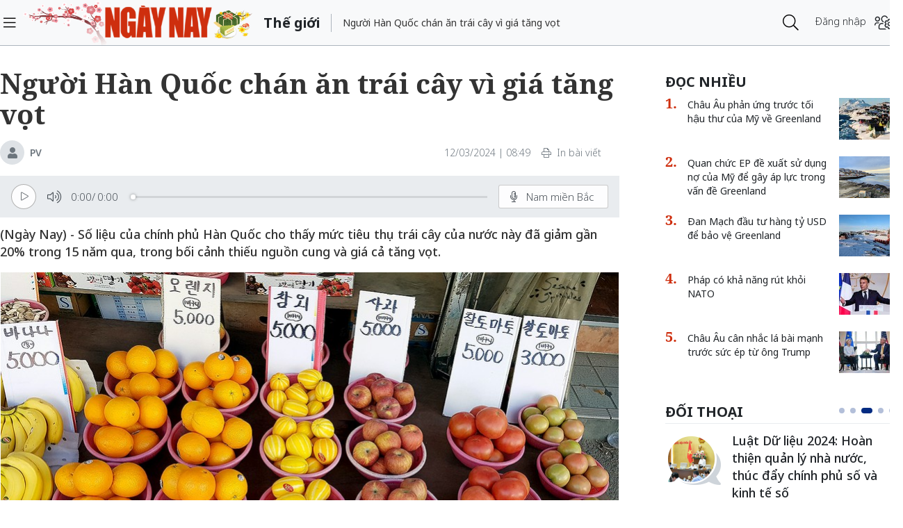

--- FILE ---
content_type: text/html;charset=utf-8
request_url: https://ngaynay.vn/nguoi-han-quoc-chan-an-trai-cay-vi-gia-tang-vot-post144437.html
body_size: 16210
content:
<!DOCTYPE html> <html lang="vi"> <head> <title>Người Hàn Quốc chán ăn trái cây vì giá tăng vọt</title> <meta name="description" content="Số liệu của chính phủ Hàn Quốc cho thấy mức tiêu thụ trái cây của nước này đã giảm gần 20% trong 15 năm qua, trong bối cảnh thiếu nguồn cung và giá cả tăng vọt."/> <meta name="keywords" content="Hàn Quốc,sản xuất trái cây"/> <meta name="news_keywords" content="Hàn Quốc,sản xuất trái cây"/> <meta http-equiv="Content-Type" content="text/html; charset=utf-8"/> <meta http-equiv="X-UA-Compatible" content="IE=edge"/> <meta http-equiv="refresh" content="1200"/> <meta name="revisit-after" content="1 days"/> <meta name="viewport" content="width=device-width, initial-scale=1"/> <meta http-equiv="content-language" content="vi"/> <link rel="dns-prefetch" href="//static.ngaynay.vn"/> <link rel="dns-prefetch" href="//www.google-analytics.com"/> <link rel="dns-prefetch" href="//www.googletagmanager.com"/> <link rel="dns-prefetch" href="//stc.za.zaloapp.com"/> <link rel="dns-prefetch" href="//fonts.googleapis.com"/> <script>var cmsConfig={domainDesktop:"https://ngaynay.vn",domainMobile:"https://ngaynay.vn",domainStatic:"https://static.ngaynay.vn/2020/web",domainLog:"https://log.ngaynay.vn",siteId:0,adsLazy:true,loggingUrl:"https://log.ngaynay.vn/log?data=eyJzaXRlSWQiOjAsICJwbGF0Zm9ybSI6MSwgInVybCI6Imh0dHBzOi8vbmdheW5heS52bi90aGUtZ2lvaS8ifQ=="};var USER_AGENT=window.navigator&&window.navigator.userAgent||"";var IS_MOBILE=/Android|webOS|iPhone|iPad|iPod|BlackBerry|Windows Phone|IEMobile|Mobile Safari|Opera Mini/i.test(USER_AGENT);var IS_REDIRECT=false;if(IS_MOBILE&&!getCookie("isMobile")){setCookie("isMobile",1,30);window.location=window.location.pathname+window.location.search;IS_REDIRECT=true}else{if(getCookie("isMobile")){setCookie("isMobile",1,-1);window.location=window.location.pathname+window.location.search;IS_REDIRECT=true}}function setCookie(c,d,b){var f=new Date;f.setTime(f.getTime()+b*24*60*60*1000);var a="expires="+f.toUTCString();document.cookie=c+"="+d+"; "+a+";path=/;"}function getCookie(b){var c=document.cookie.indexOf(b+"=");var a=c+b.length+1;if(!c&&b!==document.cookie.substring(0,b.length)){return null}if(c===-1){return null}var d=document.cookie.indexOf(";",a);if(d===-1){d=document.cookie.length}return unescape(document.cookie.substring(a,d))};</script> <meta name="robots" content="index,follow,noarchive"/> <meta name="GOOGLEBOT" content="index,follow,noarchive"/> <link rel="shortcut icon" href="https://static.ngaynay.vn/2020/web/styles/img/favicon.ico" type="image/x-icon"/> <meta property="fb:pages" content="1100051476686275"/> <link rel="canonical" href="https://ngaynay.vn/nguoi-han-quoc-chan-an-trai-cay-vi-gia-tang-vot-post144437.html"/> <meta property="og:site_name" content=""/> <meta property="og:rich_attachment" content="true"/> <meta property="og:type" content="article"/> <meta property="og:url" content="https://ngaynay.vn/post-144437.html"/> <meta property="og:image" content="https://image.ngaynay.vn/1200x630/Uploaded/2026/xqeiodvsxr/2024_03_12/fruits-4221.jpg"/> <meta property="og:image:width" content="600"/> <meta property="og:image:height" content="315"/> <meta property="og:title" content="Người Hàn Quốc chán ăn trái cây vì giá tăng vọt"/> <meta property="og:description" content="(Ngày Nay) - Số liệu của chính phủ Hàn Quốc cho thấy mức tiêu thụ trái cây của nước này đã giảm gần 20% trong 15 năm qua, trong bối cảnh thiếu nguồn cung và giá cả tăng vọt."/> <meta property="article:tag" content="Hàn Quốc,sản xuất trái cây"/> <meta property="article:section" content="Thế giới"/> <meta property="article:published_time" content="2024-03-12T08:49:12+0700"/> <meta property="article:modified_time" content="2024-03-12T08:49:12+0700"/> <link rel="preload" href="https://static-cms-ngaynay.epicdn.me/2020/web/styles/css/main.min-1.7.1.css" as="style"> <link rel="stylesheet" href="https://static-cms-ngaynay.epicdn.me/2020/web/styles/css/main.min-1.7.1.css"/> <script type="text/javascript">(function(d,e,j,h,f,c,b){d.GoogleAnalyticsObject=f;d[f]=d[f]||function(){(d[f].q=d[f].q||[]).push(arguments)},d[f].l=1*new Date();c=e.createElement(j),b=e.getElementsByTagName(j)[0];c.async=1;c.src=h;b.parentNode.insertBefore(c,b)})(window,document,"script","//www.google-analytics.com/analytics.js","ga");if(!IS_REDIRECT){ga("create","UA-70876419-1","auto");ga("create","UA-92738947-1","auto","clientTracker");ga("send","pageview");ga("clientTracker.send","pageview")};</script> <script async src="https://www.googletagmanager.com/gtag/js?id=G-4YTJR59M4V"></script> <script>if(!IS_REDIRECT){window.dataLayer=window.dataLayer||[];function gtag(){dataLayer.push(arguments)}gtag("js",new Date());gtag("config","G-4YTJR59M4V")};</script> <script async defer src="https://static.ngaynay.vn/2020/web/js/analytics.min.js?v=1.0"></script> <script src="https://ngaynay.vn/ads?object_type=2&object_id=5"></script> <script async src="https://sp.zalo.me/plugins/sdk.js"></script> <script type="application/ld+json">{"@context": "http://schema.org","@type": "Organization","name": "","url": "https://ngaynay.vn","logo": "https://static.ngaynay.vn/2020/web/styles/img/ngaynay_share.png","contactPoint": [{"@type": "ContactPoint","telephone": "+84-962-341-234","contactType": "customer service"}]}</script><script type="application/ld+json">{"@context" : "http://schema.org","@type" : "WebSite","name" : "Thế giới","url" : "https://ngaynay.vn/the-gioi/"}</script><script type="application/ld+json">{"@context":"http://schema.org","@type":"BreadcrumbList","itemListElement":[{"@type":"ListItem","position":1,"item":{"@id":"https://ngaynay.vn/the-gioi/","name":"Thế giới"}}]}</script><script type="application/ld+json">{"@context": "http://schema.org","@type": "NewsArticle","mainEntityOfPage":{"@type":"WebPage","@id":"https://ngaynay.vn/nguoi-han-quoc-chan-an-trai-cay-vi-gia-tang-vot-post144437.html"},"headline": "Người Hàn Quốc chán ăn trái cây vì giá tăng vọt","description": "(Ngày Nay) - Số liệu của chính phủ Hàn Quốc cho thấy mức tiêu thụ trái cây của nước này đã giảm gần 20% trong 15 năm qua, trong bối cảnh thiếu nguồn cung và giá cả tăng vọt.","image": {"@type": "ImageObject","url": "https://image.ngaynay.vn/1200x630/Uploaded/2026/xqeiodvsxr/2024_03_12/fruits-4221.jpg","width" : 720,"height" : 480},"datePublished": "2024-03-12T08:49:12+0700","dateModified": "2024-03-12T08:49:12+0700","author": {"@type": "Person","name": "PV"},"publisher": {"@type": "Organization","name": "","logo": {"@type": "ImageObject","url": "https://static.ngaynay.vn/2020/web/styles/img/ngaynay_share.png"}}}</script></head> <body> <div class="wrapper detail-page "> <header class="site-header"> <div class="container"> <div class="row"> <div class="col-26 order-3"> <div class="page-heading"> <a id="header-article-zone" href="#" class="article-cate"><h2></h2></a> <span class="article-title" id="header-article-title"></span> </div> </div> <div class="col-5 order-2"> <a href="/" class="site-header__logo" title="">NgayNay.vn</a> </div> <div class="col-1 order-1"> <button class="site-header__menu-button h-100"> <i class="fal fa-bars"></i> </button> </div> <div class="col-7 justify-content-end d-flex order-3"> <div class="site-header__more search-login"> <div class="search-wrap"> <input type="text" class="search-input txtsearch" placeholder="Nhập từ khóa tìm kiếm"> <button class="search-button btn_search"><i class="fal fa-search"></i></button> </div> <div class="login-wrap dropdown" id="header-profile"> <a href="javascript:void(0);" class="login-button" onclick="ME.loginDialog();"> <span class="text-login">Đăng nhập</span> <i onclick="ME.loginDialog();" title="Đăng nhập" class="fal fa-users-cog"></i> </a> </div> </div> </div> </div> </div> </header> <nav class="desktop-nav"> <section class="first-nav"> <ul class="menu"> <li> <a href="https://ngaynay.vn" title="Trang chủ">Trang chủ</a> </li> <li data-id="99" class="red-bg "> <a href="https://ngaynay.vn/pay/" title="Special Today">Special Today</a> </li> <li data-id="47" class=""> <a href="https://ngaynay.vn/van-hoa/" title="Văn hoá">Văn hoá</a> </li> <li data-id="73" class=""> <a href="https://ngaynay.vn/giao-duc/" title="Giáo dục">Giáo dục</a> </li> <li data-id="81" class=""> <a href="https://ngaynay.vn/khoa-hoc/" title="Khoa học">Khoa học</a> <i class="fal fa-angle-right"></i> <section class="second-nav"> <h3 class="heading-cate">Khoa học</h3> <ul class="menu__sub"> <li data-id="28"><a href="https://ngaynay.vn/moi-truong/" title="Môi trường">Môi trường</a></li> <li data-id="69"><a href="https://ngaynay.vn/cong-nghe/" title="Công nghệ">Công nghệ</a></li> </ul> </section> </li> <li data-id="83" class=""> <a href="https://ngaynay.vn/di-san/" title="Di sản">Di sản</a> </li> <li data-id="29" class=""> <a href="https://ngaynay.vn/suc-khoe/" title="Sức khỏe">Sức khỏe</a> <i class="fal fa-angle-right"></i> <section class="second-nav"> <h3 class="heading-cate">Sức khỏe</h3> <ul class="menu__sub"> <li data-id="40"><a href="https://ngaynay.vn/song-an-toan/" title="Sống an toàn">Sống an toàn</a></li> <li data-id="42"><a href="https://ngaynay.vn/dinh-duong/" title="Dinh dưỡng">Dinh dưỡng</a></li> <li data-id="44"><a href="https://ngaynay.vn/thuoc-hay/" title="Thuốc hay">Thuốc hay</a></li> </ul> </section> </li> <li data-id="3" class=""> <a href="https://ngaynay.vn/tam-nhin-unesco/" title="Tầm nhìn UNESCO">Tầm nhìn UNESCO</a> </li> <li data-id="30" class=""> <a href="https://ngaynay.vn/du-lich/" title="Du lịch">Du lịch</a> <i class="fal fa-angle-right"></i> <section class="second-nav"> <h3 class="heading-cate">Du lịch</h3> <ul class="menu__sub"> <li data-id="45"><a href="https://ngaynay.vn/diem-den/" title="Điểm đến">Điểm đến</a></li> <li data-id="46"><a href="https://ngaynay.vn/trai-nghiem/" title="Trải nghiệm">Trải nghiệm</a></li> <li data-id="49"><a href="https://ngaynay.vn/khach-san/" title="Khách sạn">Khách sạn</a></li> <li data-id="50"><a href="https://ngaynay.vn/am-thuc/" title="Ẩm thực">Ẩm thực</a></li> <li data-id="48"><a href="https://ngaynay.vn/phuong-tien/" title="Phương tiện">Phương tiện</a></li> </ul> </section> </li> <li data-id="80" class=""> <a href="https://ngaynay.vn/Datnuoc-Connguoi/" title="Đất nước - Con người">Đất nước - Con người</a> </li> <li data-id="5" class="is-active"> <a href="https://ngaynay.vn/the-gioi/" title="Thế giới">Thế giới</a> <i class="fal fa-angle-right"></i> <section class="second-nav"> <h3 class="heading-cate">Thế giới</h3> <ul class="menu__sub"> <li data-id="7"><a href="https://ngaynay.vn/binh-luan/" title="Bình luận">Bình luận</a></li> <li data-id="35"><a href="https://ngaynay.vn/ho-so/" title="Hồ sơ">Hồ sơ</a></li> </ul> </section> </li> <li data-id="2" class=""> <a href="https://ngaynay.vn/van-hoa-doanh-nghiep/" title="Văn hóa Doanh nghiệp">Văn hóa Doanh nghiệp</a> </li> <li data-id="16" class=""> <a href="https://ngaynay.vn/khong-gian-song-1/" title="Không gian sống">Không gian sống</a> </li> <li data-id="100" class=""> <a href="https://ngaynay.vn/phat-trien-ben-vung/" title="Phát triển bền vững">Phát triển bền vững</a> <i class="fal fa-angle-right"></i> <section class="second-nav"> <h3 class="heading-cate">Phát triển bền vững</h3> <ul class="menu__sub"> <li data-id="102"><a href="https://ngaynay.vn/chuyen-doi-so/" title="Chuyển đổi số">Chuyển đổi số</a></li> <li data-id="103"><a href="https://ngaynay.vn/kinh-te-xanh/" title="Kinh tế xanh">Kinh tế xanh</a></li> <li data-id="101"><a href="https://ngaynay.vn/csr/" title="CSR">CSR</a></li> </ul> </section> </li> <li data-id="104" class=""> <a href="https://ngaynay.vn/xu-huong/" title="Xu hướng">Xu hướng</a> <i class="fal fa-angle-right"></i> <section class="second-nav"> <h3 class="heading-cate">Xu hướng</h3> <ul class="menu__sub"> <li data-id="105"><a href="https://ngaynay.vn/lam-dep-1/" title="Làm đẹp">Làm đẹp</a></li> <li data-id="107"><a href="https://ngaynay.vn/thoi-trang/" title="Thời trang">Thời trang</a></li> <li data-id="108"><a href="https://ngaynay.vn/tieu-dung/" title="Tiêu dùng">Tiêu dùng</a></li> <li data-id="109"><a href="https://ngaynay.vn/giai-tri-1/" title="Giải trí">Giải trí</a></li> <li data-id="106"><a href="https://ngaynay.vn/the-thao-1/" title="Thể thao">Thể thao</a></li> <li data-id="110"><a href="https://ngaynay.vn/talk/" title="Talk &amp; See">Talk &amp; See</a></li> <li data-id="111"><a href="https://ngaynay.vn/trending/" title="Trending">Trending</a></li> </ul> </section> </li> <li><span class="w-100 border-top mt-3 mb-3"></span></li> <li data-id="91" class=""> <a href="https://ngaynay.vn/phatgiao/" title="Phật giáo" target="_blank">Phật giáo</a> </li> <li data-id="68" class=""> <a href="https://ngaynay.vn/xe/" title="Xe và Công nghệ" target="_blank">Xe và Công nghệ</a> </li> <li data-id="98" class=""> <a href="https://ngaynay.vn/e-paper/" title="E-PAPER">E-PAPER</a> </li> <li data-id="78" class=""> <a href="https://ngaynay.vn/news-game/" title="News Game">News Game</a> </li> <li data-id="77" class=""> <a href="https://ngaynay.vn/Longform/" title="Longform">Longform</a> </li> </ul> </section> </nav> <div class="site-body"> <div class="container"> <div class="row justify-content-between"> <div class="col"> <ul class="breadcrumb breadcrumb--detail"> <li class="main-cate is-active"> <a href="https://ngaynay.vn/the-gioi/" title="Thế giới">Thế giới</a> </li> </ul> </div> <div class="w-100"></div> <div class="col-27"> <article class="article"> <header class="article__header"> <h1 class="article__title cms-title"> Người Hàn Quốc chán ăn trái cây vì giá tăng vọt </h1> <div class="article__meta"> <span class="author-zone"> <i class="fal fa-user"></i> <a href="#" title="PV" class="name cms-author">PV</a> </span> <span class="time"> <time datetime="2024-03-12T08:49:12+0700">12/03/2024 | 08:49</time> <meta class="cms-date" itemprop="datePublished" content="2024-03-12T08:49:12+0700"> </span> <a href="javascript:voice(0);" class="print sendprint"> <i class="fal fa-print"></i> <span>In bài viết</span> </a> <div class="social-share"> <div class="fb-wrap"> <div class="fb-like" data-href="https://ngaynay.vn/post-144437.html" data-width="" data-layout="button_count" data-action="like" data-size="small" data-share="true"></div> </div> </div> </div> <div style="display: none" class="tts-player" data-src="https://cms-tts-ai.zdn.vn/0c500b10ccc560f0a316dd287eab94a0/6973c6b8/ngaynay/2024/03/12/144437/1.m4a" data-index="0"> <video class="player"> <source data-src="https://cms-tts-ai.zdn.vn/0c500b10ccc560f0a316dd287eab94a0/6973c6b8/ngaynay/2024/03/12/144437/1.m4a"> </video> </div> <div style="display: none" class="tts-player" data-src="https://cms-tts-ai.zdn.vn/65e08679f75db18da2912bfa0cc27d69/6973c6b8/ngaynay/2024/03/12/144437/2.m4a" data-index="1"> <video class="player"> <source data-src="https://cms-tts-ai.zdn.vn/65e08679f75db18da2912bfa0cc27d69/6973c6b8/ngaynay/2024/03/12/144437/2.m4a"> </video> </div> <div style="display: none" class="tts-player" data-src="https://cms-tts-ai.zdn.vn/1a57c9740bae667cd7d3c9acf345d7ef/6973c6b8/ngaynay/2024/03/12/144437/6.m4a" data-index="2"> <video class="player"> <source data-src="https://cms-tts-ai.zdn.vn/1a57c9740bae667cd7d3c9acf345d7ef/6973c6b8/ngaynay/2024/03/12/144437/6.m4a"> </video> </div> <div style="display: none" class="tts-player" data-src="https://cms-tts-ai.zdn.vn/4d444a84bdbb10b2bc2a1ab28f750bc2/6973c6b8/ngaynay/2024/03/12/144437/7.m4a" data-index="3"> <video class="player"> <source data-src="https://cms-tts-ai.zdn.vn/4d444a84bdbb10b2bc2a1ab28f750bc2/6973c6b8/ngaynay/2024/03/12/144437/7.m4a"> </video> </div> <div class="bm-player is-active"> <div class="left"> <button class="play-button"> <span><i class="fi-play"></i></span> </button> <span class="mute-wrap"> <button class="mute-button"> <i class="fi-volume"></i> </button> <div class="volume-slider" id="volume-slider"> <div class="volume-slider-handle"></div> </div> </span> <div class="time-display"> <span class="current">0:00</span> <span class="separator"> / </span> <span class="duration">0:00</span> <span class="live"></span> </div> <div class="progress-bar" id="progress-bar"> <span class="bg"></span> <div class="wrap-recent"> <span class="fill-recent"> <span class="current_time">0:00</span> </span> </div> </div> </div> <div class="right"> <span> <button class="select-voice" data-toggle="dropdown" id="bm-player-dropdownbtn" aria-haspopup="true" aria-expanded="false"> <i class="fi-microphone-alt"></i> <span>Nam miền Bắc</span> </button> <div class="dropdown-menu bm-dropdown-menu voice-board" aria-labelledby="bm-player-dropdownbtn"> <ul> <li> <div class="voice-name" data-display-name="Nam miền Bắc" data-voice-id="1"> <i class="fi-waveform"></i> <span>Nam miền Bắc</span> </div> </li> <li> <div class="voice-name" data-display-name="Nữ miền Bắc" data-voice-id="2"> <i class="fi-waveform"></i> <span>Nữ miền Bắc</span> </div> </li> <li> <div class="voice-name" data-display-name="Nữ miền Nam" data-voice-id="3"> <i class="fi-waveform"></i> <span>Nữ miền Nam</span> </div> </li> <li> <div class="voice-name" data-display-name="Nam miền Nam" data-voice-id="4"> <i class="fi-waveform"></i> <span>Nam miền Nam</span> </div> </li> </ul> </div> </span> <button class="close-player"></button> </div> </div> <div class="clearfix"></div> <div class="article__sapo cms-desc"> (Ngày Nay) - Số liệu của chính phủ Hàn Quốc cho thấy mức tiêu thụ trái cây của nước này đã giảm gần 20% trong 15 năm qua, trong bối cảnh thiếu nguồn cung và giá cả tăng vọt.</div> <div id="adsWeb_AdsArticleAfterSapo" class="banner clearfix" data-platform="1" data-position="Web_AdsArticleAfterSapo"> <script>if(typeof Web_AdsArticleAfterSapo!="undefined"){window.CMS_BANNER.pushAds(Web_AdsArticleAfterSapo,"adsWeb_AdsArticleAfterSapo")}else{document.getElementById("adsWeb_AdsArticleAfterSapo").style.display="none"};</script> </div> <table class="article__avatar"> <tbody> <tr> <td class="pic"> <img class="cms-photo" src="https://image.ngaynay.vn/w890/Uploaded/2026/xqeiodvsxr/2024_03_12/fruits-4221.jpg" data-photo-original-src="https://image.ngaynay.vn/Uploaded/2026/xqeiodvsxr/2024_03_12/fruits-4221.jpg" alt="Người Hàn Quốc chán ăn trái cây vì giá tăng vọt" cms-photo-caption="Người Hàn Quốc chán ăn trái cây vì giá tăng vọt"/> </td> </tr> </tbody> </table> <div id="adsWeb_AdsArticleAfterAvatar" class="banner clearfix" data-platform="1" data-position="Web_AdsArticleAfterAvatar"> <script>if(typeof Web_AdsArticleAfterAvatar!="undefined"){window.CMS_BANNER.pushAds(Web_AdsArticleAfterAvatar,"adsWeb_AdsArticleAfterAvatar")}else{document.getElementById("adsWeb_AdsArticleAfterAvatar").style.display="none"};</script> </div> <div class="article__relate-1 cms-relate"> <div class="box-content"> <article class="story"> <h5 class="story__heading"> <a class="cms-link" href="https://ngaynay.vn/jeonju-thanh-pho-dau-tien-duoc-unesco-cong-nhan-o-han-quoc-post144418.html" title="Jeonju - Thành phố đầu tiên được UNESCO công nhận ở Hàn Quốc"> Jeonju - Thành phố đầu tiên được UNESCO công nhận ở Hàn Quốc </a> </h5> </article> <article class="story"> <h5 class="story__heading"> <a class="cms-link" href="https://ngaynay.vn/cang-thang-y-te-o-han-quoc-lan-sang-linh-vuc-dao-tao-post144414.html" title="Căng thẳng y tế ở Hàn Quốc lan sang lĩnh vực đào tạo"> Căng thẳng y tế ở Hàn Quốc lan sang lĩnh vực đào tạo </a> </h5> </article> </div> </div> </header> <div class="article__body cms-body " itemprop="articleBody"> <p>Theo Bộ Nông nghiệp, Thực phẩm và Nông thôn Hàn Quốc, mức tiêu thụ trái cây bình quân đầu người của quốc gia này đã giảm 19% từ mức đỉnh 67,9kg vào năm 2007 xuống còn 55 kg vào năm 2022. </p> <p style="text-align: justify;">Quýt và táo là các loại trái cây đứng đầu mức tiêu thụ bình quân đầu người; tiếp sau đó lần lượt là lê, nho, đào và hồng.</p> <p style="text-align: justify;">Một báo cáo riêng của Cục phát triển nông thôn cho biết, việc tiêu thụ trái cây có mối liên hệ chặt chẽ với giá cả vì chúng thường được coi là mặt hàng thực phẩm ít thiết yếu nhất và mức tiêu thụ sẽ giảm khi giá thành tăng cao.</p> <p style="text-align: justify;">Ví dụ, trong đại dịch COVID-19, người tiêu dùng đã giảm trung bình 1,4% chi tiêu cho các sản phẩm nông nghiệp, chăn nuôi và thủy sản nói chung. Trong khi lượng mua vật nuôi giảm 0,8% thì nông sản giảm 6,9% còn trái cây giảm 9,3%.</p> <p style="text-align: justify;">Vào tháng 1 và tháng 2 năm nay, giá trái cây đã tăng gần 40% so với một năm trước, mức tăng mạnh nhất trong 32 năm tại Hàn Quốc. Theo đó, quýt và táo - hai loại trái cây phổ biến và có mức tiêu thụ nhiều nhất - có giá tăng lần lượt 71% và 78% trong cùng thời kỳ.</p> <div class="ads_middle"> <div id="adsWeb_AdsArticleMiddle" class="banner fyi" data-platform="1" data-position="Web_AdsArticleMiddle"> <script>if(typeof Web_AdsArticleMiddle!="undefined"){window.CMS_BANNER.pushAds(Web_AdsArticleMiddle,"adsWeb_AdsArticleMiddle")}else{document.getElementById("adsWeb_AdsArticleMiddle").style.display="none"};</script> </div> </div> <p>Sản lượng giảm được coi là yếu tố chính đẩy giá trái cây tăng cao. Tổng diện tích trồng trái cây của cả nước này đã giảm từ 172.900 ha năm 2000 xuống còn 158.830 ha vào năm 2022. Do tốc độ già hóa nhanh của Hàn Quốc, tổng số nông dân cũng giảm đều đặn từ 2,85 triệu xuống chỉ còn 2,17 triệu trong thập kỷ qua. </p> <p style="text-align: justify;">Điều kiện thời tiết bất thường đã đặt ra thêm thách thức cho sản xuất trái cây. Năm ngoái, sản lượng táo và lê đã giảm đáng kể, khoảng 30% mỗi loại, phần lớn là do thiệt hại vì nhiệt độ thấp trong mùa xuân và những trận mưa như trút nước vào mùa hè.</p> <p style="text-align: justify;">Để giải quyết tình trạng thiếu nguồn cung trái cây và các mặt hàng nông sản khác thường xuyên, Bộ trưởng Nông nghiệp Hàn Quốc Song Mi-ryung đã tổ chức một cuộc họp báo khẩn cấp hôm 7/3, cam kết thành lập một cơ quan tư vấn về sản xuất trái cây đồng thời mở rộng hỗ trợ tài chính cho nông dân.</p> <div class="article__author"> <span class="cms-author">PV</span> </div> </div> <div id="adsWeb_AdsArticleAfterBody" class="banner clearfix" data-platform="1" data-position="Web_AdsArticleAfterBody"> <script>if(typeof Web_AdsArticleAfterBody!="undefined"){window.CMS_BANNER.pushAds(Web_AdsArticleAfterBody,"adsWeb_AdsArticleAfterBody")}else{document.getElementById("adsWeb_AdsArticleAfterBody").style.display="none"};</script> </div> <div class="social-btn-group article__share"> <a href="javascript:void(0);" data-href="https://ngaynay.vn/post-144437.html" class="social facebook" rel="facebook" title="Chia sẻ qua Facebook"><i class="fab fa-facebook"></i></a> <a href="javascript:void(0);" data-href="https://ngaynay.vn/post-144437.html" class="social twitter" rel="twitter" title="Chia sẻ qua Twitter"><i class="fab fa-twitter-square"></i></a> <a href="javascript:void(0);" data-href="https://ngaynay.vn/post-144437.html" title="Chia sẻ qua Zalo" class="zalo zalo-share-button" data-oaid="3598193545128011577" data-layout="icon" data-customize="true"><i class="icon icon--social-zalo"></i></a> </div> <div class="article__tag clearfix"> <div class="box-heading"><i class="fas fa-tags"></i></div> <div class="box-content"> <a href="https://ngaynay.vn/han-quoc-tag129217.html" title="Hàn Quốc">Hàn Quốc</a> <a href="https://ngaynay.vn/san-xuat-trai-cay-tag163558.html" title="sản xuất trái cây">sản xuất trái cây</a> </div> </div> <div id="adsWeb_AdsArticleAfterTag" class="banner clearfix" data-platform="1" data-position="Web_AdsArticleAfterTag"> <script>if(typeof Web_AdsArticleAfterTag!="undefined"){window.CMS_BANNER.pushAds(Web_AdsArticleAfterTag,"adsWeb_AdsArticleAfterTag")}else{document.getElementById("adsWeb_AdsArticleAfterTag").style.display="none"};</script> </div> <div class="article-comment" data-id="144437" data-type="20"></div> <div id="adsWeb_AdsArticleAfterComment" class="banner clearfix" data-platform="1" data-position="Web_AdsArticleAfterComment"> <script>if(typeof Web_AdsArticleAfterComment!="undefined"){window.CMS_BANNER.pushAds(Web_AdsArticleAfterComment,"adsWeb_AdsArticleAfterComment")}else{document.getElementById("adsWeb_AdsArticleAfterComment").style.display="none"};</script> </div> </article> </div> <div class="col-10"> <div class="sidebar"> <div id="adsWeb_AdsRightTop" class="banner clearfix" data-platform="1" data-position="Web_AdsRightTop"> <script>if(typeof Web_AdsRightTop!="undefined"){window.CMS_BANNER.pushAds(Web_AdsRightTop,"adsWeb_AdsRightTop")}else{document.getElementById("adsWeb_AdsRightTop").style.display="none"};</script> </div> <div class="box-style-7"> <div class="box-heading"><h3><a href="#" title="Đọc nhiều"><span>Đọc nhiều</span></a></h3></div> <div class="box-content"> <article class="story"> <figure class="story__thumb"> <a href="https://ngaynay.vn/chau-au-phan-ung-truoc-toi-hau-thu-cua-my-ve-greenland-post168523.html" title="Châu Âu phản ứng trước tối hậu thư của Mỹ về Greenland"> <img class="lazyload" src="[data-uri]" data-src="https://image.ngaynay.vn/80x60/Uploaded/2026/vowkxpiu/2026_01_18/methode-times-prod-web-bin-1b8395d7-a11b-4ce6-96fe-023cc1cdacd3-3320-8823.jpg" alt="Các lãnh đạo Pháp, Thụy Điển, Na Uy và Anh đồng loạt phản đối đe dọa thuế quan của Mỹ, khẳng định châu Âu sẽ không chấp nhận bị áp lực vì chủ quyền Greenland (trong ảnh: Quang cảnh thành phố Nuuk, Greenland). Ảnh: The Times."> </a> </figure> <h5 class="story__heading"> <a class="cms-link" href="https://ngaynay.vn/chau-au-phan-ung-truoc-toi-hau-thu-cua-my-ve-greenland-post168523.html" title="Châu Âu phản ứng trước tối hậu thư của Mỹ về Greenland"> Châu Âu phản ứng trước tối hậu thư của Mỹ về Greenland </a> </h5> </article> <article class="story"> <figure class="story__thumb"> <a href="https://ngaynay.vn/quan-chuc-ep-de-xuat-su-dung-no-cua-my-de-gay-ap-luc-trong-van-de-greenland-post168374.html" title="Quan chức EP đề xuất sử dụng nợ của Mỹ để gây áp lực trong vấn đề Greenland"> <img class="lazyload" src="[data-uri]" data-src="https://image.ngaynay.vn/80x60/Uploaded/2026/unwpxljwq/2026_01_13/screenshot-2026-01-13-233941-9230-3110.png" alt="Quang cảnh thành phố Nuuk, Greenland. "> </a> </figure> <h5 class="story__heading"> <a class="cms-link" href="https://ngaynay.vn/quan-chuc-ep-de-xuat-su-dung-no-cua-my-de-gay-ap-luc-trong-van-de-greenland-post168374.html" title="Quan chức EP đề xuất sử dụng nợ của Mỹ để gây áp lực trong vấn đề Greenland"> Quan chức EP đề xuất sử dụng nợ của Mỹ để gây áp lực trong vấn đề Greenland </a> </h5> </article> <article class="story"> <figure class="story__thumb"> <a href="https://ngaynay.vn/dan-mach-dau-tu-hang-ty-usd-de-bao-ve-greenland-post168349.html" title="Đan Mạch đầu tư hàng tỷ USD để bảo vệ Greenland"> <img class="lazyload" src="[data-uri]" data-src="https://image.ngaynay.vn/80x60/Uploaded/2026/pcpc/2026_01_13/17-6615-9793.jpg" alt="Đan Mạch đầu tư hàng tỷ USD để bảo vệ Greenland"> </a> </figure> <h5 class="story__heading"> <a class="cms-link" href="https://ngaynay.vn/dan-mach-dau-tu-hang-ty-usd-de-bao-ve-greenland-post168349.html" title="Đan Mạch đầu tư hàng tỷ USD để bảo vệ Greenland"> Đan Mạch đầu tư hàng tỷ USD để bảo vệ Greenland </a> </h5> </article> <article class="story"> <figure class="story__thumb"> <a href="https://ngaynay.vn/phap-co-kha-nang-rut-khoi-nato-post168498.html" title="Pháp có khả năng rút khỏi NATO"> <img class="lazyload" src="[data-uri]" data-src="https://image.ngaynay.vn/80x60/Uploaded/2026/unwpxljwq/2026_01_18/macron-salutes-exceptional-morocco-ties-at-paris-diplomatic-conference-8198-4107.jpg" alt="Tổng thống Pháp Emmanuel Macron."> </a> </figure> <h5 class="story__heading"> <a class="cms-link" href="https://ngaynay.vn/phap-co-kha-nang-rut-khoi-nato-post168498.html" title="Pháp có khả năng rút khỏi NATO"> Pháp có khả năng rút khỏi NATO </a> </h5> </article> <article class="story"> <figure class="story__thumb"> <a href="https://ngaynay.vn/chau-au-can-nhac-la-bai-manh-truoc-suc-ep-tu-ong-trump-post168541.html" title="Châu Âu cân nhắc lá bài mạnh trước sức ép từ ông Trump"> <img class="lazyload" src="[data-uri]" data-src="https://image.ngaynay.vn/80x60/Uploaded/2026/vowkxpiu/2026_01_19/gettyimages-2226577442-1596-7422.jpg" alt="Bà Ursula von der Leyen, Chủ tịch Ủy ban châu Âu, cùng Tổng thống Donald Trump sau khi hai bên đạt được thỏa thuận thương mại vào mùa hè năm ngoái. Ảnh: POLTICO."> </a> </figure> <h5 class="story__heading"> <a class="cms-link" href="https://ngaynay.vn/chau-au-can-nhac-la-bai-manh-truoc-suc-ep-tu-ong-trump-post168541.html" title="Châu Âu cân nhắc lá bài mạnh trước sức ép từ ông Trump"> Châu Âu cân nhắc lá bài mạnh trước sức ép từ ông Trump </a> </h5> </article> </div> </div> <div class="slider-style-4"> <div class="box-heading"> <h2><a href="https://ngaynay.vn/doi-thoai/" title="Đối thoại"><span>Đối thoại</span></a></h2> <div class="dots-container"></div> </div> <div class="box-content"> <div class="wrap"> <article class="story"> <figure class="story__thumb"> <a href="https://ngaynay.vn/theo-dau-chan-nguoi-ve-pac-bo-ve-coi-nguon-cua-cach-mang-post166869.html" title="Theo dấu chân Người về Pác Bó: Về cội nguồn của Cách mạng"> <img data-lazy="https://image.ngaynay.vn/100x100/Uploaded/2026/ycgvppwi/2025_11_28/anh-1-7376-4656.png" alt="Dòng suối Lê-nin trong vắt dưới ánh nắng"> </a> </figure> <h5 class="story__heading"> <a class="cms-link" href="https://ngaynay.vn/theo-dau-chan-nguoi-ve-pac-bo-ve-coi-nguon-cua-cach-mang-post166869.html" title="Theo dấu chân Người về Pác Bó: Về cội nguồn của Cách mạng"> Theo dấu chân Người về Pác Bó: Về cội nguồn của Cách mạng </a> </h5> <div class="story__meta"> <a class="author" href="#" title="Hoàng Anh - Xuân Đức">Hoàng Anh - Xuân Đức</a> </div> </article> <article class="story"> <figure class="story__thumb"> <a href="https://ngaynay.vn/niem-tin-cong-chinh-post164969.html" title="Niềm tin công chính"> <img data-lazy="https://image.ngaynay.vn/100x100/Uploaded/2026/znaeng/2025_10_04/anh-man-hinh-2025-10-03-luc-212952-1759501800675478062637-4240-7450.jpg" alt="Bà Hoàng Thị Hường (còn gọi Hoàng Hường, 38 tuổi) vừa bị Cơ quan Cảnh sát điều tra, Bộ Công an khởi tố ngày 3/10."> </a> </figure> <h5 class="story__heading"> <a class="cms-link" href="https://ngaynay.vn/niem-tin-cong-chinh-post164969.html" title="Niềm tin công chính"> Niềm tin công chính </a> </h5> <div class="story__meta"> <a class="author" href="#" title="Phạm Gia Hiền">Phạm Gia Hiền</a> </div> </article> <article class="story"> <figure class="story__thumb"> <a href="https://ngaynay.vn/luat-du-lieu-2024-hoan-thien-quan-ly-nha-nuoc-thuc-day-chinh-phu-so-va-kinh-te-so-post164155.html" title="Luật Dữ liệu 2024: Hoàn thiện quản lý nhà nước, thúc đẩy chính phủ số và kinh tế số"> <img data-lazy="https://image.ngaynay.vn/100x100/Uploaded/2026/wpxlldxwp/2025_09_09/anh-chup-man-hinh-2025-09-09-luc-064637-5419-5998.png" alt="Luật Dữ liệu góp phần phục vụ công cuộc chuyển đổi số quốc gia, xây dựng Chính phủ điện tử, Chính phủ số, kinh tế số, xã hội số"> </a> </figure> <h5 class="story__heading"> <a class="cms-link" href="https://ngaynay.vn/luat-du-lieu-2024-hoan-thien-quan-ly-nha-nuoc-thuc-day-chinh-phu-so-va-kinh-te-so-post164155.html" title="Luật Dữ liệu 2024: Hoàn thiện quản lý nhà nước, thúc đẩy chính phủ số và kinh tế số"> Luật Dữ liệu 2024: Hoàn thiện quản lý nhà nước, thúc đẩy chính phủ số và kinh tế số </a> </h5> <div class="story__meta"> </div> </article> <article class="story"> <figure class="story__thumb"> <a href="https://ngaynay.vn/luat-du-lieu-2024-tai-nguyen-du-lieu-phat-trien-toan-dien-kinh-te-so-post164154.html" title="Luật Dữ liệu 2024: Tài nguyên dữ liệu, phát triển toàn diện kinh tế số"> <img data-lazy="https://image.ngaynay.vn/100x100/Uploaded/2026/wpxlldxwp/2025_09_09/anh-chup-man-hinh-2025-09-09-luc-064129-810-8368.png" alt="Đại tướng Lương Tam Quang - Bộ trưởng Bộ Công an phát biểu về sàn dữ liệu tại Việt Nam."> </a> </figure> <h5 class="story__heading"> <a class="cms-link" href="https://ngaynay.vn/luat-du-lieu-2024-tai-nguyen-du-lieu-phat-trien-toan-dien-kinh-te-so-post164154.html" title="Luật Dữ liệu 2024: Tài nguyên dữ liệu, phát triển toàn diện kinh tế số"> Luật Dữ liệu 2024: Tài nguyên dữ liệu, phát triển toàn diện kinh tế số </a> </h5> <div class="story__meta"> </div> </article> <article class="story"> <figure class="story__thumb"> <a href="https://ngaynay.vn/luat-du-lieu-2024-hanh-lang-phap-ly-vung-chac-thuc-day-kinh-te-phat-trien-post163561.html" title="Luật Dữ liệu 2024: Hành lang pháp lý vững chắc, thúc đẩy kinh tế phát triển"> <img data-lazy="https://image.ngaynay.vn/100x100/Uploaded/2026/wpxlldxwp/2025_08_21/c1-5331-9117.png" alt="Hình ảnh: Đại biểu Quốc hội họp tổ, đề xuất thúc đẩy kinh tế dữ liệu phát triển. Ảnh: TTXVN"> </a> </figure> <h5 class="story__heading"> <a class="cms-link" href="https://ngaynay.vn/luat-du-lieu-2024-hanh-lang-phap-ly-vung-chac-thuc-day-kinh-te-phat-trien-post163561.html" title="Luật Dữ liệu 2024: Hành lang pháp lý vững chắc, thúc đẩy kinh tế phát triển"> Luật Dữ liệu 2024: Hành lang pháp lý vững chắc, thúc đẩy kinh tế phát triển </a> </h5> <div class="story__meta"> </div> </article> </div> </div> </div> <div class="slider-style-5"> <div class="box-heading"> <h2><a href="https://ngaynay.vn/Longform/" title="Longform"><span>Longform</span><i class="icon icon--sunset"></i></a></h2> </div> <div class="box-content"> <div class="wrap"> <article class="story"> <figure class="story__thumb"> <a href="https://ngaynay.vn/toan-van-bao-cao-cua-ban-chap-hanh-trung-uong-dang-khoa-xiii-ve-cac-van-kien-trinh-dai-hoi-xiv-cua-dang-post168575.html" title="Toàn văn Báo cáo của Ban Chấp hành Trung ương Đảng khóa XIII về các văn kiện trình Đại hội XIV của Đảng"> <img data-lazy="https://image.ngaynay.vn/230x355/Uploaded/2026/jqkpvowk/2026_01_20/do-vang-don-gian-thong-bao-nghi-le-loi-chuc-mung-ngay-quoc-khanh-viet-nam-29-304-15-banner-1800-x-3200-px-4567-9263.png" alt="Toàn văn Báo cáo của Ban Chấp hành Trung ương Đảng khóa XIII về các văn kiện trình Đại hội XIV của Đảng"> </a> </figure> <h5 class="story__heading"> <a class="cms-link" href="https://ngaynay.vn/toan-van-bao-cao-cua-ban-chap-hanh-trung-uong-dang-khoa-xiii-ve-cac-van-kien-trinh-dai-hoi-xiv-cua-dang-post168575.html" title="Toàn văn Báo cáo của Ban Chấp hành Trung ương Đảng khóa XIII về các văn kiện trình Đại hội XIV của Đảng"> Toàn văn Báo cáo của Ban Chấp hành Trung ương Đảng khóa XIII về các văn kiện trình Đại hội XIV của Đảng <i class="icon icon--longform"></i> </a> </h5> <div class="story__meta"> <time datetime="2026-01-20T10:31:00+0700"> 20/01/2026 10:31 </time></div> </article> <article class="story"> <figure class="story__thumb"> <a href="https://ngaynay.vn/xay-dung-dang-bo-quan-doi-mau-muc-tieu-bieu-ngang-tam-nhiem-vu-post168561.html" title="Xây dựng Đảng bộ Quân đội mẫu mực, tiêu biểu, ngang tầm nhiệm vụ"> <img data-lazy="https://image.ngaynay.vn/230x355/Uploaded/2026/znaeng/2026_01_19/trang-vang-xanh-la-dam-don-gian-thanh-lich-thong-bao-lich-nghi-tet-duong-lich-nguyen-dan-viet-nam-facebook-post-1800-x-3200-px-6230-9148.png" alt="Xây dựng Đảng bộ Quân đội mẫu mực, tiêu biểu, ngang tầm nhiệm vụ"> </a> </figure> <h5 class="story__heading"> <a class="cms-link" href="https://ngaynay.vn/xay-dung-dang-bo-quan-doi-mau-muc-tieu-bieu-ngang-tam-nhiem-vu-post168561.html" title="Xây dựng Đảng bộ Quân đội mẫu mực, tiêu biểu, ngang tầm nhiệm vụ"> Xây dựng Đảng bộ Quân đội mẫu mực, tiêu biểu, ngang tầm nhiệm vụ <i class="icon icon--longform"></i> </a> </h5> <div class="story__meta"> <time datetime="2026-01-19T22:14:28+0700"> 19/01/2026 22:14 </time></div> </article> <article class="story"> <figure class="story__thumb"> <a href="https://ngaynay.vn/thu-do-ha-noi-voi-su-menh-tien-phong-san-sang-hien-thuc-hoa-tam-nhin-dai-hoi-lan-thu-xiv-cua-dang-post168537.html" title="Thủ đô Hà Nội với sứ mệnh tiên phong, sẵn sàng hiện thực hóa tầm nhìn Đại hội lần thứ XIV của Đảng"> <img data-lazy="https://image.ngaynay.vn/230x355/Uploaded/2026/znaeng/2026_01_19/banner-le-tong-ket-tat-nien-tiec-cuoi-nam-hien-dai-xanh-1800-x-3200-px-3-6885-8484.png" alt="Thủ đô Hà Nội với sứ mệnh tiên phong, sẵn sàng hiện thực hóa tầm nhìn Đại hội lần thứ XIV của Đảng"> </a> </figure> <h5 class="story__heading"> <a class="cms-link" href="https://ngaynay.vn/thu-do-ha-noi-voi-su-menh-tien-phong-san-sang-hien-thuc-hoa-tam-nhin-dai-hoi-lan-thu-xiv-cua-dang-post168537.html" title="Thủ đô Hà Nội với sứ mệnh tiên phong, sẵn sàng hiện thực hóa tầm nhìn Đại hội lần thứ XIV của Đảng"> Thủ đô Hà Nội với sứ mệnh tiên phong, sẵn sàng hiện thực hóa tầm nhìn Đại hội lần thứ XIV của Đảng <i class="icon icon--longform"></i> </a> </h5> <div class="story__meta"> <time datetime="2026-01-19T14:49:28+0700"> 19/01/2026 14:49 </time></div> </article> <article class="story"> <figure class="story__thumb"> <a href="https://ngaynay.vn/dau-an-nhiem-ky-vuot-qua-chinh-minh-truong-thanh-vuot-bac-post168549.html" title="Dấu ấn nhiệm kỳ: &quot;Vượt qua chính mình, trưởng thành vượt bậc&quot;"> <img data-lazy="https://image.ngaynay.vn/230x355/Uploaded/2026/jqkpvowk/2026_01_19/beige-black-bold-simple-travel-youtube-thumbnail-1800-x-3200-px-1-7101-6422.png" alt="Dấu ấn nhiệm kỳ: &quot;Vượt qua chính mình, trưởng thành vượt bậc&quot;"> </a> </figure> <h5 class="story__heading"> <a class="cms-link" href="https://ngaynay.vn/dau-an-nhiem-ky-vuot-qua-chinh-minh-truong-thanh-vuot-bac-post168549.html" title="Dấu ấn nhiệm kỳ: &quot;Vượt qua chính mình, trưởng thành vượt bậc&quot;"> Dấu ấn nhiệm kỳ: &quot;Vượt qua chính mình, trưởng thành vượt bậc&quot; <i class="icon icon--longform"></i> </a> </h5> <div class="story__meta"> <time datetime="2026-01-19T14:46:10+0700"> 19/01/2026 14:46 </time></div> </article> <article class="story"> <figure class="story__thumb"> <a href="https://ngaynay.vn/khoi-day-tinh-than-yeu-nuoc-y-chi-quyet-tam-thuc-hien-thang-loi-muc-tieu-chien-luoc-trong-ky-nguyen-moi-post168504.html" title="Khơi dậy tinh thần yêu nước, ý chí quyết tâm thực hiện thắng lợi mục tiêu chiến lược trong kỷ nguyên mới"> <img data-lazy="https://image.ngaynay.vn/Uploaded/2026/znaeng/2026_01_18/beige-and-brown-minimalist-moodboard-photo-collage-flyer-a4-1-4835-2101.gif" alt="Khơi dậy tinh thần yêu nước, ý chí quyết tâm thực hiện thắng lợi mục tiêu chiến lược trong kỷ nguyên mới"> </a> </figure> <h5 class="story__heading"> <a class="cms-link" href="https://ngaynay.vn/khoi-day-tinh-than-yeu-nuoc-y-chi-quyet-tam-thuc-hien-thang-loi-muc-tieu-chien-luoc-trong-ky-nguyen-moi-post168504.html" title="Khơi dậy tinh thần yêu nước, ý chí quyết tâm thực hiện thắng lợi mục tiêu chiến lược trong kỷ nguyên mới"> Khơi dậy tinh thần yêu nước, ý chí quyết tâm thực hiện thắng lợi mục tiêu chiến lược trong kỷ nguyên mới <i class="icon icon--longform"></i> </a> </h5> <div class="story__meta"> <time datetime="2026-01-18T16:30:42+0700"> 18/01/2026 16:30 </time></div> </article> </div> </div> </div> <div id="adsWeb_AdsRightSticky" class="banner clearfix" data-platform="1" data-position="Web_AdsRightSticky"> <script>if(typeof Web_AdsRightSticky!="undefined"){window.CMS_BANNER.pushAds(Web_AdsRightSticky,"adsWeb_AdsRightSticky")}else{document.getElementById("adsWeb_AdsRightSticky").style.display="none"};</script> </div> </div> </div> </div> <div class="row justify-content-between more-story-detail mt-6"> <div class="col"> <div class="box-heading"><h2><a href="https://ngaynay.vn/the-gioi/" title="Thế giới"><span>Cùng chuyên mục</span><i class="icon icon--duplicate"></i></a></h2> </div> </div> <div class="w-100"></div> <div class="col-9"> <article class="story"> <figure class="story__thumb"> <a href="https://ngaynay.vn/ong-trump-chu-tri-le-ky-hien-chuong-hoi-dong-hoa-binh-post168661.html" title="Ông Trump chủ trì lễ ký &quot;Hiến chương Hội đồng Hòa bình&quot;"> <img class="lazyload" src="[data-uri]" data-src="https://image.ngaynay.vn/330x186/Uploaded/2026/unwpxljwq/2026_01_22/new-2256944357jpg-js1053265173-105-6802.jpg" alt="Tổng thống Mỹ Donald Trump chủ trì lễ ký &quot;Hiến chương Hội đồng Hòa bình&quot;."> </a> </figure> <h3 class="story__heading"> <a class="cms-link" href="https://ngaynay.vn/ong-trump-chu-tri-le-ky-hien-chuong-hoi-dong-hoa-binh-post168661.html" title="Ông Trump chủ trì lễ ký &quot;Hiến chương Hội đồng Hòa bình&quot;"> Ông Trump chủ trì lễ ký &quot;Hiến chương Hội đồng Hòa bình&quot; </a> </h3> <div class="story__meta"> <time datetime="2026-01-22T19:08:35+0700"> 22/01/2026 19:08 </time></div> </article> </div> <div class="col-9"> <article class="story"> <figure class="story__thumb"> <a href="https://ngaynay.vn/phap-bat-ngo-de-xuat-moi-nga-tham-du-phien-hop-g7-post168644.html" title="Pháp bất ngờ đề xuất mời Nga tham dự phiên họp G7"> <img class="lazyload" src="[data-uri]" data-src="https://image.ngaynay.vn/330x186/Uploaded/2026/unwpxljwq/2026_01_22/1x-1-8208-1506.jpg" alt="Tổng thống Pháp Emmanuel Macron và Tổng thống Nga Vladimir Putin trong một cuộc gặp hồi năm 2019. Ảnh: Bloomberg."> </a> </figure> <h3 class="story__heading"> <a class="cms-link" href="https://ngaynay.vn/phap-bat-ngo-de-xuat-moi-nga-tham-du-phien-hop-g7-post168644.html" title="Pháp bất ngờ đề xuất mời Nga tham dự phiên họp G7"> Pháp bất ngờ đề xuất mời Nga tham dự phiên họp G7 </a> </h3> <div class="story__meta"> <time datetime="2026-01-22T14:11:25+0700"> 22/01/2026 14:11 </time></div> </article> </div> <div class="col-9"> <article class="story"> <figure class="story__thumb"> <a href="https://ngaynay.vn/tong-thong-my-tuyen-bo-dat-khuon-kho-thoa-thuan-ve-greenland-post168645.html" title="Tổng thống Mỹ tuyên bố đạt &quot;khuôn khổ&quot; thỏa thuận về Greenland"> <img class="lazyload" src="[data-uri]" data-src="https://image.ngaynay.vn/330x186/Uploaded/2026/unwpxljwq/2026_01_22/xszqihp7zo623ubk77cmkdwikq-8642-2710.jpg" alt="Tổng thống Mỹ Donald Trump."> </a> </figure> <h3 class="story__heading"> <a class="cms-link" href="https://ngaynay.vn/tong-thong-my-tuyen-bo-dat-khuon-kho-thoa-thuan-ve-greenland-post168645.html" title="Tổng thống Mỹ tuyên bố đạt &quot;khuôn khổ&quot; thỏa thuận về Greenland"> Tổng thống Mỹ tuyên bố đạt &quot;khuôn khổ&quot; thỏa thuận về Greenland </a> </h3> <div class="story__meta"> <time datetime="2026-01-22T14:11:13+0700"> 22/01/2026 14:11 </time></div> </article> </div> <div class="col-9"> <article class="story"> <figure class="story__thumb"> <a href="https://ngaynay.vn/ngoai-giao-than-trong-la-cach-duy-nhat-giai-quyet-khung-hoang-greenland-post168637.html" title="Ngoại giao thận trọng là cách duy nhất giải quyết khủng hoảng Greenland"> <img class="lazyload" src="[data-uri]" data-src="https://image.ngaynay.vn/330x186/Uploaded/2026/unwpxljwq/2026_01_21/screenshot-2026-01-21-233234-3313-8230.png" alt="Tổng thư ký NATO Mark Rutte."> </a> </figure> <h3 class="story__heading"> <a class="cms-link" href="https://ngaynay.vn/ngoai-giao-than-trong-la-cach-duy-nhat-giai-quyet-khung-hoang-greenland-post168637.html" title="Ngoại giao thận trọng là cách duy nhất giải quyết khủng hoảng Greenland"> Ngoại giao thận trọng là cách duy nhất giải quyết khủng hoảng Greenland </a> </h3> <div class="story__meta"> <time datetime="2026-01-22T08:10:06+0700"> 22/01/2026 08:10 </time></div> </article> </div> <div class="col-9"> <article class="story"> <figure class="story__thumb"> <a href="https://ngaynay.vn/liban-tuyen-bo-thoat-khoi-tinh-trang-te-liet-the-che-va-khung-hoang-kinh-te-post168612.html" title="Liban tuyên bố thoát khỏi tình trạng tê liệt thể chế và khủng hoảng kinh tế"> <img class="lazyload" src="[data-uri]" data-src="https://image.ngaynay.vn/330x186/Uploaded/2026/pcpc/2026_01_21/17-5420-3708.jpg" alt="Liban tuyên bố thoát khỏi tình trạng tê liệt thể chế và khủng hoảng kinh tế"> </a> </figure> <h3 class="story__heading"> <a class="cms-link" href="https://ngaynay.vn/liban-tuyen-bo-thoat-khoi-tinh-trang-te-liet-the-che-va-khung-hoang-kinh-te-post168612.html" title="Liban tuyên bố thoát khỏi tình trạng tê liệt thể chế và khủng hoảng kinh tế"> Liban tuyên bố thoát khỏi tình trạng tê liệt thể chế và khủng hoảng kinh tế </a> </h3> <div class="story__meta"> <time datetime="2026-01-21T13:50:39+0700"> 21/01/2026 13:50 </time></div> </article> </div> <div class="col-9"> <article class="story"> <figure class="story__thumb"> <a href="https://ngaynay.vn/dai-hoi-dang-xiv-nhan-dan-la-nen-tang-la-chu-the-va-trung-tam-cua-doi-moi-xay-dung-va-bao-ve-to-quoc-post168606.html" title="Đại hội Đảng XIV: Nhân dân là nền tảng, là chủ thể và trung tâm của đổi mới, xây dựng và bảo vệ Tổ quốc"> <img class="lazyload" src="[data-uri]" data-src="https://image.ngaynay.vn/330x186/Uploaded/2026/wpxlldxwp/2026_01_21/vna-potal-dai-hoi-xiv-quyet-tam-chuyen-minh-voi-nhan-dan-la-nen-tang-800-9635-841.jpeg" alt="Đại hội Đảng XIV: Nhân dân là nền tảng, là chủ thể và trung tâm của đổi mới, xây dựng và bảo vệ Tổ quốc"> </a> </figure> <h3 class="story__heading"> <a class="cms-link" href="https://ngaynay.vn/dai-hoi-dang-xiv-nhan-dan-la-nen-tang-la-chu-the-va-trung-tam-cua-doi-moi-xay-dung-va-bao-ve-to-quoc-post168606.html" title="Đại hội Đảng XIV: Nhân dân là nền tảng, là chủ thể và trung tâm của đổi mới, xây dựng và bảo vệ Tổ quốc"> Đại hội Đảng XIV: Nhân dân là nền tảng, là chủ thể và trung tâm của đổi mới, xây dựng và bảo vệ Tổ quốc </a> </h3> <div class="story__meta"> <time datetime="2026-01-21T13:20:45+0700"> 21/01/2026 13:20 </time></div> </article> </div> <div class="col-9"> <article class="story"> <figure class="story__thumb"> <a href="https://ngaynay.vn/tong-thong-my-tuyen-bo-khong-du-hoi-nghi-thuong-dinh-khan-cap-g7-post168603.html" title="Tổng thống Mỹ tuyên bố không dự hội nghị thượng đỉnh khẩn cấp G7"> <img class="lazyload" src="[data-uri]" data-src="https://image.ngaynay.vn/330x186/Uploaded/2026/pcpc/2026_01_21/10-7440-426.jpg" alt="Tổng thống Mỹ tuyên bố không dự hội nghị thượng đỉnh khẩn cấp G7"> </a> </figure> <h3 class="story__heading"> <a class="cms-link" href="https://ngaynay.vn/tong-thong-my-tuyen-bo-khong-du-hoi-nghi-thuong-dinh-khan-cap-g7-post168603.html" title="Tổng thống Mỹ tuyên bố không dự hội nghị thượng đỉnh khẩn cấp G7"> Tổng thống Mỹ tuyên bố không dự hội nghị thượng đỉnh khẩn cấp G7 </a> </h3> <div class="story__meta"> <time datetime="2026-01-21T13:19:15+0700"> 21/01/2026 13:19 </time></div> </article> </div> <div class="col-9"> <article class="story"> <figure class="story__thumb"> <a href="https://ngaynay.vn/eu-ban-hanh-chi-thi-moi-chong-phan-biet-chung-toc-post168596.html" title="EU ban hành chỉ thị mới chống phân biệt chủng tộc"> <img class="lazyload" src="[data-uri]" data-src="https://image.ngaynay.vn/330x186/Uploaded/2026/pcpc/2026_01_21/6-2934-7684.jpg" alt="EU ban hành chỉ thị mới chống phân biệt chủng tộc"> </a> </figure> <h3 class="story__heading"> <a class="cms-link" href="https://ngaynay.vn/eu-ban-hanh-chi-thi-moi-chong-phan-biet-chung-toc-post168596.html" title="EU ban hành chỉ thị mới chống phân biệt chủng tộc"> EU ban hành chỉ thị mới chống phân biệt chủng tộc </a> </h3> <div class="story__meta"> <time datetime="2026-01-21T08:30:54+0700"> 21/01/2026 08:30 </time></div> </article> </div> </div> <div id="adsWeb_AdsArticleAfterRecommend" class="banner clearfix" data-platform="1" data-position="Web_AdsArticleAfterRecommend"> <script>if(typeof Web_AdsArticleAfterRecommend!="undefined"){window.CMS_BANNER.pushAds(Web_AdsArticleAfterRecommend,"adsWeb_AdsArticleAfterRecommend")}else{document.getElementById("adsWeb_AdsArticleAfterRecommend").style.display="none"};</script> </div> <div class="row justify-content-between timeline-detail pb-6"> <div class="col-39"> <div class="box-heading mt-6"><h2><a href="javascript:void(0)" title="Tin mới"><span>Tin mới</span><i class="icon icon--news"></i></a></h2> </div> </div> <div class="col-28 content-col"> <div class="timeline-global has-thumb-right content-list"> <article class="story" data-id="168659"> <figure class="story__thumb"> <a href="https://ngaynay.vn/bo-y-te-ban-hanh-phac-do-ket-hop-y-hoc-co-truyen-va-hien-dai-cho-16-benh-pho-bien-post168659.html" title="Bộ Y tế ban hành phác đồ kết hợp y học cổ truyền và hiện đại cho 16 bệnh phổ biến"> <img class="lazyload" src="[data-uri]" data-src="https://image.ngaynay.vn/231x130/Uploaded/2026/unwpxljwq/2026_01_22/z7452877579438cab919f97f80cdb71c158d33fd1223b4-1768973366587278005343-6260-1077.jpg" alt="Trong lĩnh vực y học cổ truyền, có khoảng trên 150 loại bệnh, chứng được khám, điều trị tại các cơ sở y học cổ truyền hiện nay. Ảnh: VGP/HM."> </a> </figure> <h5 class="story__heading"> <a class="cms-link" href="https://ngaynay.vn/bo-y-te-ban-hanh-phac-do-ket-hop-y-hoc-co-truyen-va-hien-dai-cho-16-benh-pho-bien-post168659.html" title="Bộ Y tế ban hành phác đồ kết hợp y học cổ truyền và hiện đại cho 16 bệnh phổ biến"> Bộ Y tế ban hành phác đồ kết hợp y học cổ truyền và hiện đại cho 16 bệnh phổ biến </a> </h5> <div class="story__meta"> <time datetime="2026-01-22T19:08:21+0700"> 22/01/2026 19:08 </time></div> <div class="story__summary">(Ngày Nay) - Bộ Y tế đã ban hành 16 bài hướng dẫn chẩn đoán và điều trị bệnh theo y học cổ truyền, kết hợp y học cổ truyền với y học hiện đại. Đây là căn cứ để các cơ sở y tế trên toàn quốc xây dựng hướng dẫn chẩn đoán bệnh y học cổ truyền, kết hợp y học cổ truyền và hiện đại tại đơn vị.</div> </article> <article class="story" data-id="168660"> <figure class="story__thumb"> <a href="https://ngaynay.vn/youtube-gia-nhap-cuoc-dua-tao-phien-ban-ai-ca-nhan-post168660.html" title="YouTube gia nhập cuộc đua tạo phiên bản AI cá nhân"> <img class="lazyload" src="[data-uri]" data-src="https://image.ngaynay.vn/231x130/Uploaded/2026/unwpxljwq/2026_01_22/1-17636204293381409881404-843-7042.jpg" alt="YouTube gia nhập cuộc đua tạo phiên bản AI cá nhân"> </a> </figure> <h5 class="story__heading"> <a class="cms-link" href="https://ngaynay.vn/youtube-gia-nhap-cuoc-dua-tao-phien-ban-ai-ca-nhan-post168660.html" title="YouTube gia nhập cuộc đua tạo phiên bản AI cá nhân"> YouTube gia nhập cuộc đua tạo phiên bản AI cá nhân </a> </h5> <div class="story__meta"> <time datetime="2026-01-22T19:08:28+0700"> 22/01/2026 19:08 </time></div> <div class="story__summary">(Ngày Nay) - Ngày 21/1, YouTube đã công bố kế hoạch ra mắt tính năng cho phép người dùng tạo ra các phiên bản kỹ thuật số dựa trên hình ảnh cá nhân. Động thái này được xem là lời hồi đáp từ nền tảng thuộc sở hữu của Google đối với tính năng Cameo trên Sora, một ứng dụng tạo video đình đám của OpenAI.</div> </article> <article class="story" data-id="168661"> <figure class="story__thumb"> <a href="https://ngaynay.vn/ong-trump-chu-tri-le-ky-hien-chuong-hoi-dong-hoa-binh-post168661.html" title="Ông Trump chủ trì lễ ký &quot;Hiến chương Hội đồng Hòa bình&quot;"> <img class="lazyload" src="[data-uri]" data-src="https://image.ngaynay.vn/231x130/Uploaded/2026/unwpxljwq/2026_01_22/new-2256944357jpg-js1053265173-105-6802.jpg" alt="Tổng thống Mỹ Donald Trump chủ trì lễ ký &quot;Hiến chương Hội đồng Hòa bình&quot;."> </a> </figure> <h5 class="story__heading"> <a class="cms-link" href="https://ngaynay.vn/ong-trump-chu-tri-le-ky-hien-chuong-hoi-dong-hoa-binh-post168661.html" title="Ông Trump chủ trì lễ ký &quot;Hiến chương Hội đồng Hòa bình&quot;"> Ông Trump chủ trì lễ ký &quot;Hiến chương Hội đồng Hòa bình&quot; </a> </h5> <div class="story__meta"> <time datetime="2026-01-22T19:08:35+0700"> 22/01/2026 19:08 </time></div> <div class="story__summary">(Ngày Nay) - Tổng thống Mỹ Donald Trump đã chủ trì lễ ký kết thành lập “Hội đồng Hòa bình” của ông với sự tham gia của hàng chục nguyên thủ và lãnh đạo thế giới.</div> </article> <article class="story" data-id="168605"> <figure class="story__thumb"> <a href="https://ngaynay.vn/bon-cam-ket-hanh-dong-cua-dang-bo-thanh-pho-ha-noi-post168605.html" title="Bốn cam kết hành động của Đảng bộ thành phố Hà Nội"> <img class="lazyload" src="[data-uri]" data-src="https://image.ngaynay.vn/231x130/Uploaded/2026/pcpc/2026_01_21/11-8691-2627.jpg" alt="Bốn cam kết hành động của Đảng bộ thành phố Hà Nội"> </a> </figure> <h5 class="story__heading"> <a class="cms-link" href="https://ngaynay.vn/bon-cam-ket-hanh-dong-cua-dang-bo-thanh-pho-ha-noi-post168605.html" title="Bốn cam kết hành động của Đảng bộ thành phố Hà Nội"> Bốn cam kết hành động của Đảng bộ thành phố Hà Nội </a> </h5> <div class="story__meta"> <time datetime="2026-01-21T13:54:29+0700"> 21/01/2026 13:54 </time></div> <div class="story__summary">(Ngày Nay) - Tiếp tục chương trình làm việc Đại hội đại biểu toàn quốc lần thứ XIV của Đảng, sáng 21/1, thay mặt Đảng bộ thành phố Hà Nội, đồng chí Nguyễn Văn Phong, Phó Bí thư Thường trực Thành ủy Hà Nội trình bày tham luận: “Đổi mới phương thức lãnh đạo của Đảng bộ thành phố Hà Nội đáp ứng yêu cầu phát triển trong kỷ nguyên mới, góp phần kiến tạo tương lai phát triển của đất nước”.</div> </article> <article class="story" data-id="168615"> <figure class="story__thumb"> <a href="https://ngaynay.vn/eras-land-dem-xuan-yeu-thuong-toi-cac-gia-dinh-co-hoan-canh-kho-khan-tai-lam-dong-post168615.html" title="ERAS LAND đem “Xuân Yêu Thương” tới các gia đình có hoàn cảnh khó khăn tại Lâm Đồng"> <img class="lazyload" src="[data-uri]" data-src="https://image.ngaynay.vn/231x130/Uploaded/2026/drkxrveyxq/2026_01_21/z7453062276676-25b7ce207cdecd97fb225ebb19f5a193-924-6944.jpg" alt="ERAS LAND đem “Xuân Yêu Thương” tới các gia đình có hoàn cảnh khó khăn tại Lâm Đồng"> </a> </figure> <h5 class="story__heading"> <a class="cms-link" href="https://ngaynay.vn/eras-land-dem-xuan-yeu-thuong-toi-cac-gia-dinh-co-hoan-canh-kho-khan-tai-lam-dong-post168615.html" title="ERAS LAND đem “Xuân Yêu Thương” tới các gia đình có hoàn cảnh khó khăn tại Lâm Đồng"> ERAS LAND đem “Xuân Yêu Thương” tới các gia đình có hoàn cảnh khó khăn tại Lâm Đồng </a> </h5> <div class="story__meta"> <time datetime="2026-01-21T15:22:12+0700"> 21/01/2026 15:22 </time></div> <div class="story__summary">(Ngày Nay) -Chương trình thiện nguyện “Xuân Yêu Thương” được ERAS LAND triển khai trong không khí cận Tết Nguyên đán, mang ý nghĩa thiết thực trong việc sẻ chia, động viên tinh thần người dân, đặc biệt là các gia đình còn gặp nhiều khó khăn trong đời sống.</div> </article> <article class="story" data-id="168616"> <figure class="story__thumb"> <a href="https://ngaynay.vn/chuong-trinh-truyen-hinh-khat-vong-hai-dang-ton-vinh-nhung-con-nguoi-thap-sang-tuong-lai-bang-tri-tue-va-long-kien-dinh-post168616.html" title="Chương trình truyền hình “Khát vọng Hải đăng” - Tôn vinh những con người thắp sáng tương lai bằng trí tuệ và lòng kiên định"> <img class="lazyload" src="[data-uri]" data-src="https://image.ngaynay.vn/231x130/Uploaded/2026/drkxrveyxq/2026_01_21/dung2299-5919-3639.jpg" alt="Chương trình truyền hình “Khát vọng Hải đăng” - Tôn vinh những con người thắp sáng tương lai bằng trí tuệ và lòng kiên định"> </a> </figure> <h5 class="story__heading"> <a class="cms-link" href="https://ngaynay.vn/chuong-trinh-truyen-hinh-khat-vong-hai-dang-ton-vinh-nhung-con-nguoi-thap-sang-tuong-lai-bang-tri-tue-va-long-kien-dinh-post168616.html" title="Chương trình truyền hình “Khát vọng Hải đăng” - Tôn vinh những con người thắp sáng tương lai bằng trí tuệ và lòng kiên định"> Chương trình truyền hình “Khát vọng Hải đăng” - Tôn vinh những con người thắp sáng tương lai bằng trí tuệ và lòng kiên định </a> </h5> <div class="story__meta"> <time datetime="2026-01-21T15:48:05+0700"> 21/01/2026 15:48 </time></div> <div class="story__summary">(Ngày Nay) -Trong bối cảnh khoa học, công nghệ và đổi mới sáng tạo đang được xác định là động lực then chốt cho phát triển quốc gia, “Khát vọng Hải đăng” lựa chọn cách tiếp cận riêng: kể những câu chuyện khoa học như những hành trình dẫn đường.</div> </article> <article class="story" data-id="168622"> <figure class="story__thumb"> <a href="https://ngaynay.vn/tang-cuong-quan-ly-phong-chong-xuat-nhap-canh-trai-phep-dip-can-tet-post168622.html" title="Tăng cường quản lý, phòng chống xuất, nhập cảnh trái phép dịp cận Tết"> <img class="lazyload" src="[data-uri]" data-src="https://image.ngaynay.vn/231x130/Uploaded/2026/pcpc/2026_01_21/20-2511-3083.jpg" alt="Lực lượng chức năng tuần tra, kiểm soát khu vực biên giới thuộc phường Thường Lạc (tỉnh Đồng Tháp). (Ảnh: Nhựt An/TTXVN)"> </a> </figure> <h5 class="story__heading"> <a class="cms-link" href="https://ngaynay.vn/tang-cuong-quan-ly-phong-chong-xuat-nhap-canh-trai-phep-dip-can-tet-post168622.html" title="Tăng cường quản lý, phòng chống xuất, nhập cảnh trái phép dịp cận Tết"> Tăng cường quản lý, phòng chống xuất, nhập cảnh trái phép dịp cận Tết </a> </h5> <div class="story__meta"> <time datetime="2026-01-21T16:55:56+0700"> 21/01/2026 16:55 </time></div> <div class="story__summary">(Ngày Nay) - Với việc lực lượng chức năng Campuchia tăng cường truy quét các khu lừa đảo trực tuyến, tội phạm công nghệ cao và lao động bất hợp pháp, nhiều trường hợp đã tìm cách nhập cảnh trái phép về Việt Nam bằng các đường, hướng khác nhau, trong đó có tuyến biên giới tỉnh Đồng Tháp. Trước tình hình này, Bộ đội Biên phòng tỉnh Đồng Tháp đã tăng cường phối hợp với các lực lượng liên quan đấu tranh phòng, chống xuất, nhập cảnh trái phép, bảo đảm an ninh trật tự khu vực biên giới.</div> </article> <article class="story" data-id="168617"> <figure class="story__thumb"> <a href="https://ngaynay.vn/tu-gyeongju-den-phu-quoc-bai-hoc-ha-tang-cho-apec-2027-post168617.html" title="Từ Gyeongju đến Phú Quốc: Bài học hạ tầng cho APEC 2027"> <img class="lazyload" src="[data-uri]" data-src="https://image.ngaynay.vn/231x130/Uploaded/2026/pcpc/2026_01_21/apec-korea-nguon-ny-times-8739-4105.png" alt="Từ Gyeongju đến Phú Quốc: Bài học hạ tầng cho APEC 2027"> </a> </figure> <h5 class="story__heading"> <a class="cms-link" href="https://ngaynay.vn/tu-gyeongju-den-phu-quoc-bai-hoc-ha-tang-cho-apec-2027-post168617.html" title="Từ Gyeongju đến Phú Quốc: Bài học hạ tầng cho APEC 2027"> Từ Gyeongju đến Phú Quốc: Bài học hạ tầng cho APEC 2027 </a> </h5> <div class="story__meta"> <time datetime="2026-01-21T17:01:35+0700"> 21/01/2026 17:01 </time></div> <div class="story__summary">(Ngày Nay) - Đăng cai tổ chức Diễn đàn Hợp tác Kinh tế Châu Á – Thái Bình Dương (APEC) là phép thử lớn về năng lực chuẩn bị hạ tầng cho một sự kiện ngoại giao – kinh tế tầm cỡ toàn cầu. Năm 2025, quá trình chuẩn bị cho APEC tại Gyeongju, Hàn Quốc vẫn bộc lộ hàng loạt thách thức, đặc biệt trong lĩnh vực hạ tầng lưu trú, giao thông, không gian tổ chức sự kiện. Phú Quốc - địa điểm được chọn đăng cai APEC 2027, sẽ rút được bài học kinh nghiệm gì từ việc này?</div> </article> <article class="story" data-id="168606"> <figure class="story__thumb"> <a href="https://ngaynay.vn/dai-hoi-dang-xiv-nhan-dan-la-nen-tang-la-chu-the-va-trung-tam-cua-doi-moi-xay-dung-va-bao-ve-to-quoc-post168606.html" title="Đại hội Đảng XIV: Nhân dân là nền tảng, là chủ thể và trung tâm của đổi mới, xây dựng và bảo vệ Tổ quốc"> <img class="lazyload" src="[data-uri]" data-src="https://image.ngaynay.vn/231x130/Uploaded/2026/wpxlldxwp/2026_01_21/vna-potal-dai-hoi-xiv-quyet-tam-chuyen-minh-voi-nhan-dan-la-nen-tang-800-9635-841.jpeg" alt="Đại hội Đảng XIV: Nhân dân là nền tảng, là chủ thể và trung tâm của đổi mới, xây dựng và bảo vệ Tổ quốc"> </a> </figure> <h5 class="story__heading"> <a class="cms-link" href="https://ngaynay.vn/dai-hoi-dang-xiv-nhan-dan-la-nen-tang-la-chu-the-va-trung-tam-cua-doi-moi-xay-dung-va-bao-ve-to-quoc-post168606.html" title="Đại hội Đảng XIV: Nhân dân là nền tảng, là chủ thể và trung tâm của đổi mới, xây dựng và bảo vệ Tổ quốc"> Đại hội Đảng XIV: Nhân dân là nền tảng, là chủ thể và trung tâm của đổi mới, xây dựng và bảo vệ Tổ quốc </a> </h5> <div class="story__meta"> <time datetime="2026-01-21T13:20:45+0700"> 21/01/2026 13:20 </time></div> <div class="story__summary">(Ngày Nay) - Ngày 20/1, trang web của Đảng Cộng sản Liên bang Nga (kprf.ru) và báo điện tử Rossiyskaya Gazeta (rg.ru) của Nga đã đăng tải các bài viết về Đại hội Đại biểu toàn quốc lần thứ XIV (Đại hội XIV) của Đảng Cộng sản Việt Nam, trong đó đánh giá cao quyết tâm chuyển mình với mục tiêu lấy nhân dân làm nền tảng phát triển trong nhiệm kỳ tới.</div> </article> <article class="story" data-id="168598"> <figure class="story__thumb"> <a href="https://ngaynay.vn/dai-hoi-xiv-cua-dang-khoi-day-manh-me-khat-vong-phat-trien-tinh-than-vuon-len-trong-doi-ngu-tri-thuc-post168598.html" title="Đại hội XIV của Đảng: Khơi dậy mạnh mẽ khát vọng phát triển, tinh thần vươn lên trong đội ngũ trí thức"> <img class="lazyload" src="[data-uri]" data-src="https://image.ngaynay.vn/231x130/Uploaded/2026/wpxlldxwp/2026_01_21/img4526-17683671413781123362599-581-7452.jpeg" alt="Đại hội đại biểu toàn quốc lần thứ XIV của Đảng (Đại hội XIV của Đảng) - dấu mốc lịch sử mở ra &quot;Kỷ nguyên vươn mình của dân tộc&quot;."> </a> </figure> <h5 class="story__heading"> <a class="cms-link" href="https://ngaynay.vn/dai-hoi-xiv-cua-dang-khoi-day-manh-me-khat-vong-phat-trien-tinh-than-vuon-len-trong-doi-ngu-tri-thuc-post168598.html" title="Đại hội XIV của Đảng: Khơi dậy mạnh mẽ khát vọng phát triển, tinh thần vươn lên trong đội ngũ trí thức"> Đại hội XIV của Đảng: Khơi dậy mạnh mẽ khát vọng phát triển, tinh thần vươn lên trong đội ngũ trí thức </a> </h5> <div class="story__meta"> <time datetime="2026-01-21T13:17:39+0700"> 21/01/2026 13:17 </time></div> <div class="story__summary"><p>(Ngày Nay) -&nbsp;Trong không khí phấn khởi đón chào năm mới 2026, toàn Đảng, toàn dân và toàn quân ta đang hướng về Đại hội đại biểu toàn quốc lần thứ XIV của Đảng (Đại hội XIV của Đảng) - dấu mốc lịch sử mở ra "Kỷ nguyên vươn mình của dân tộc".</p></div> </article> </div> <button type="button" class="btn btn-primary btn-timeline-more mt-5 control__loadmore" data-page="1" data-zone="2" data-type="topic">Xem thêm</button> </div> <div class="col-10 sidebar-col"> <div id="sidebar-top"> </div> <div id="sidebar-sticky"> <div id="adsWeb_AdsRightSticky" class="banner clearfix" data-platform="1" data-position="Web_AdsRightSticky"> <script>if(typeof Web_AdsRightSticky!="undefined"){window.CMS_BANNER.pushAds(Web_AdsRightSticky,"adsWeb_AdsRightSticky")}else{document.getElementById("adsWeb_AdsRightSticky").style.display="none"};</script> </div> </div> </div> </div> </div> <div class="pswp" tabindex="-1" role="dialog" aria-hidden="true"> <div class="pswp__bg"></div> <div class="pswp__scroll-wrap"> <div class="pswp__container"> <div class="pswp__item"></div> <div class="pswp__item"></div> <div class="pswp__item"></div> </div> <div class="pswp__ui pswp__ui--hidden"> <div class="pswp__top-bar"> <div class="pswp__counter"></div> <button class="pswp__button pswp__button--close" title="Đóng (Esc)"></button> <button class="pswp__button pswp__button--share" title="Chia sẻ"></button> <button class="pswp__button pswp__button--fs" title="Xem toàn màn hình"></button> <button class="pswp__button pswp__button--zoom" title="Zoom to/nhỏ"></button> <div class="pswp__preloader"> <div class="pswp__preloader__icn"> <div class="pswp__preloader__cut"> <div class="pswp__preloader__donut"></div> </div> </div> </div> </div> <div class="pswp__share-modal pswp__share-modal--hidden pswp__single-tap"> <div class="pswp__share-tooltip"></div> </div> <button class="pswp__button pswp__button--arrow--left" title="Ảnh trước"></button> <button class="pswp__button pswp__button--arrow--right" title="Ảnh sau"></button> <div class="pswp__caption"> <div class="pswp__caption__center"></div> </div> </div> </div> </div> </div> </div> <footer class="site-footer"> <div class="container"> <div class="row pt-3 pb-3"> <div class="col-19"> <div class="logo-zone"> <a class="site-logo d-inline-flex" href="/" title=""></a> <span class="text d-flex mt-1">Tạp chí điện tử của Liên hiệp các Hội UNESCO Việt Nam</span> </div> <div class="footer-info mt-1"> <p class=""><b>Chủ tịch HĐBT</b>: Nguyễn Xuân Thắng</p> <p class=""><b>Phó Chủ tịch HĐBT</b>: Nguyễn Hùng Sơn</p> <p class=""><b>Tổng Biên tập</b>: Trần Văn Mạnh</p> <p class=""><b>Phó Tổng Biên tập</b>: Phạm Hữu Quang, Lê Thị Lương, Nguyễn Lệ Hằng</p> </div> </div> <div class="col-19 text-right align-self-end"> <p class="">Giấy phép hoạt động báo chí số 160/GP-BTTTT cấp ngày 11/6/2024</p> <p class=""><b>Tòa soạn</b>: Phòng 201 + 202, Nhà B5, Khu Ngoại giao đoàn 298 Kim Mã, Ba Đình, Hà Nội</p> <p class=""><b>Văn phòng đại diện tại TP.HCM</b>: Lầu 2-3, 58 Nguyễn Bỉnh Khiêm, phường Đa Kao, Quận 1</p> <p class=""><b>Hotline</b>: 096.234.1234 &nbsp&nbsp &nbsp&nbsp &nbsp&nbsp <b>Email</b>: <a href="mailto:toasoan@ngaynay.vn" rel="nofollow noopener" target="_blank">toasoan@ngaynay.vn</a></p> </div> </div> </div> </footer> <script src="https://static-cms-ngaynay.epicdn.me/2020/web/js/main.min-1.4.5.js"></script> <script src="https://static-cms-ngaynay.epicdn.me/2020/web/js/detail.min-1.1.0.js"></script> <div id="adsWeb_AdsVideo" class="banner clearfix" data-platform="1" data-position="Web_AdsVideo"> <script>if(typeof Web_AdsVideo!="undefined"){window.CMS_BANNER.pushAds(Web_AdsVideo,"adsWeb_AdsVideo")}else{document.getElementById("adsWeb_AdsVideo").style.display="none"};</script> </div> <div id="adsWeb_AdsInpageiTVC" class="banner clearfix" data-platform="1" data-position="Web_AdsInpageiTVC"> <script>if(typeof Web_AdsInpageiTVC!="undefined"){window.CMS_BANNER.pushAds(Web_AdsInpageiTVC,"adsWeb_AdsInpageiTVC")}else{document.getElementById("adsWeb_AdsInpageiTVC").style.display="none"};</script> </div> <div id="adsWeb_AdsBalloon" class="banner clearfix" data-platform="1" data-position="Web_AdsBalloon"> <script>if(typeof Web_AdsBalloon!="undefined"){window.CMS_BANNER.pushAds(Web_AdsBalloon,"adsWeb_AdsBalloon")}else{document.getElementById("adsWeb_AdsBalloon").style.display="none"};</script> </div> <script>if(typeof CMS_BANNER!="undefined"){CMS_BANNER.display()};</script> <div id="fb-root"></div> <script type="text/javascript">window.fbAsyncInit=function(){FB.init({appId:"1136246767067870",xfbml:true,version:"v2.7"})};(function(e,a,f){var c,b=e.getElementsByTagName(a)[0];if(e.getElementById(f)){return}c=e.createElement(a);c.id=f;c.src="//connect.facebook.net/en_US/sdk.js";b.parentNode.insertBefore(c,b)}(document,"script","facebook-jssdk"));</script> </body> </html>